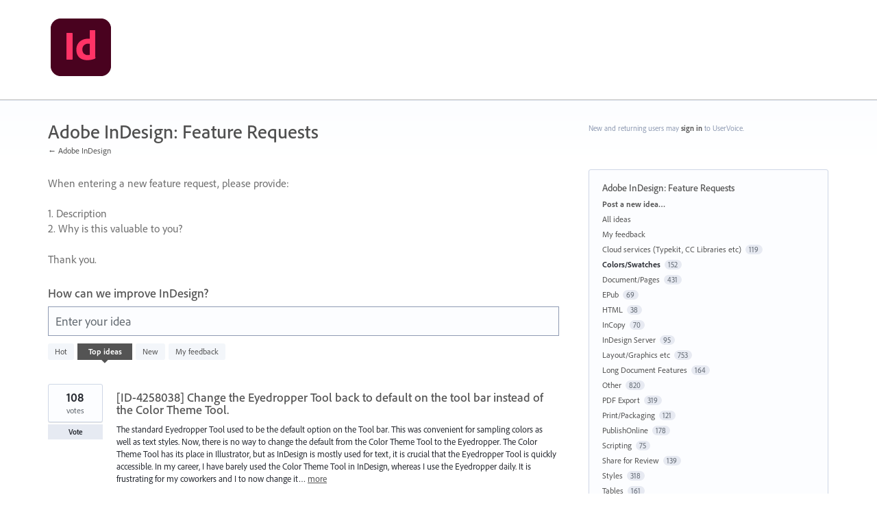

--- FILE ---
content_type: application/javascript; charset=utf-8
request_url: https://by2.uservoice.com/t2/539320/portal/track.js?_=1769315289280&s=0&c=__uvSessionData0
body_size: -34
content:
__uvSessionData0({"uvts":"cd968670-a9fe-4620-75a0-ae62bd813f0e"});